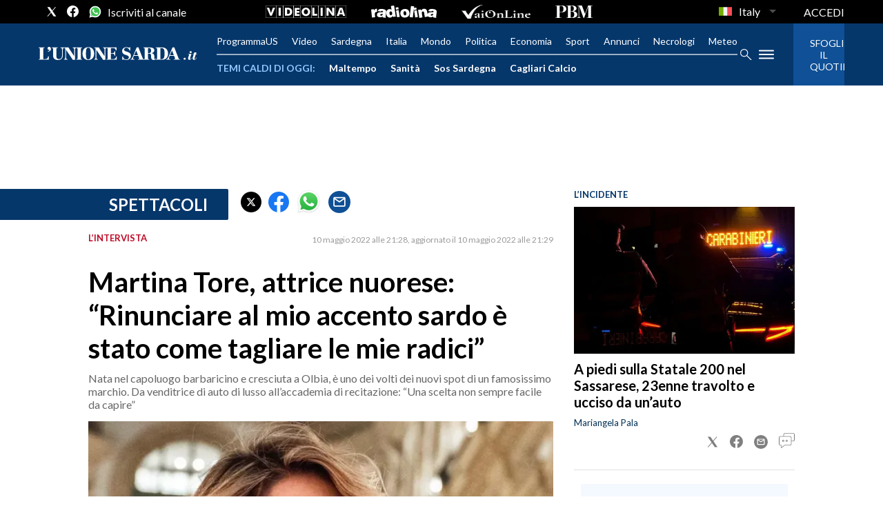

--- FILE ---
content_type: text/xml
request_url: https://sts.eu-north-1.amazonaws.com/
body_size: 2073
content:
<AssumeRoleWithWebIdentityResponse xmlns="https://sts.amazonaws.com/doc/2011-06-15/">
  <AssumeRoleWithWebIdentityResult>
    <Audience>eu-north-1:f170443a-5315-4a5b-9a1c-2d4c6076bcde</Audience>
    <AssumedRoleUser>
      <AssumedRoleId>AROAV3BOOFOMCVGNQ6QAF:cwr</AssumedRoleId>
      <Arn>arn:aws:sts::401676839832:assumed-role/RUM-Monitor-eu-north-1-401676839832-2741262933961-Unauth/cwr</Arn>
    </AssumedRoleUser>
    <Provider>cognito-identity.amazonaws.com</Provider>
    <Credentials>
      <AccessKeyId>ASIAV3BOOFOMGS7BIADT</AccessKeyId>
      <SecretAccessKey>n537xM7GmTvSbMbvsImIB8hE0mTCz21FAOm00FuX</SecretAccessKey>
      <SessionToken>IQoJb3JpZ2luX2VjEPz//////////wEaCmV1LW5vcnRoLTEiRzBFAiEA3pfRqwHAeJ9WTWTosL/Wd1R4/NRMeF8SIrME3WH6X5ICIFs1VKP6mxyySHny5+29k1hSu+qmGYV9CZbZ5o3DOq6cKpEDCMb//////////wEQBBoMNDAxNjc2ODM5ODMyIgx/UESe0lVlKCrsWn8q5QKPcTQa2NycI+VBykUM/Of/[base64]/oENIj1qXF2BX4ib5lDBrAAYHARJpzNhr5XDdOeJlBzsi1/zJaPdLrtR4uDLa44UodpvGu6z0WTXskE4DsKFmpGjRO8YU52NSEIofZD16/9U04/MJoYinflP+j7QwdcjwfPpFmd5/pkKIjwcGy8WhSXHWqg8xDP9QxZ0XGZSoAz4UfZwxHp2NaEuR9aBsGp8aUqMT3M6pPTG7Lm+qmh1CD5z2i+e2lzTswmJDDywY6hQJGEeT2ipZ3GuTTGLBLZX+aiiz8yGJ+jURn2IH9mbvvTcmo32+m9gh3SZZk8wfkAJfwR1fpO0pEwKdyO37111cOEFKB8s/sI74oJXC9Y+UwQlOFJ2GQFWuX13nfxgCN8oPyt2IT1GPn5H33Q29LbI29mG5RqEtiIdQ52HKU7NO2i/AkB5lLlAjjrMnaZewlskFab6XJEStzfV1T/J6zrbrFxOFBtB6sf4SgYm3KocIrJ+JW1HYsm3vQJCYMM/ZaxwUyi51LPEdeEUmQaaMvmntz9el1RA1hB983SFIFDwZOFX6G++yuqpyQNq9mVhLRpIm1BRBoXjcyYKWTpTthZoBAvMEumJg=</SessionToken>
      <Expiration>2026-01-21T13:35:36Z</Expiration>
    </Credentials>
    <SubjectFromWebIdentityToken>eu-north-1:5d85ce2b-98f4-c18d-13b0-227e52c020b0</SubjectFromWebIdentityToken>
  </AssumeRoleWithWebIdentityResult>
  <ResponseMetadata>
    <RequestId>efaf4d38-59e2-44b2-b1fb-60aa79a941f1</RequestId>
  </ResponseMetadata>
</AssumeRoleWithWebIdentityResponse>


--- FILE ---
content_type: application/x-javascript;charset=utf-8
request_url: https://smetrics.rcsmetrics.it/id?d_visid_ver=5.4.0&d_fieldgroup=A&mcorgid=AA5673AE52E15B730A490D4C%40AdobeOrg&mid=55043969304511941939041971706881875774&ts=1768998934074
body_size: -40
content:
{"mid":"55043969304511941939041971706881875774"}